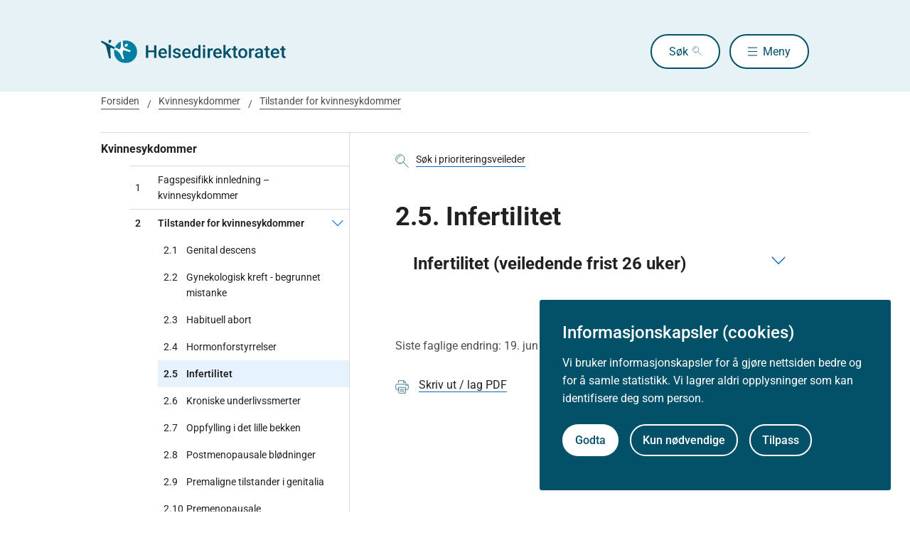

--- FILE ---
content_type: text/html
request_url: https://www.helsedirektoratet.no/veiledere/prioriteringsveiledere/kvinnesykdommer/tilstander-for-kvinnesykdommer/infertilitet
body_size: 33415
content:
<!DOCTYPE html>
<html xmlns="http://www.w3.org/1999/xhtml" xml:lang="no" lang="no" prefix="og: http://ogp.me/ns#">

<head>
  <title>Infertilitet - Helsedirektoratet</title>
  <meta charset="utf-8" />
  <meta name="viewport" content="width=device-width,initial-scale=1,shrink-to-fit=no" />
  <meta name="theme-color" content="#000000" />

  <link rel="apple-touch-icon" sizes="180x180" href="/_/asset/helsedirektoratet:0000019bc1f4caa0/static/hdir_favicon.png" />
  <link rel="icon" type="image/x-icon" href="/_/asset/helsedirektoratet:0000019bc1f4caa0/static/hdir_favicon.png" />
  <link rel="shortcut icon" type="image/x-icon" href="/_/asset/helsedirektoratet:0000019bc1f4caa0/static/hdir_favicon.png" />

  <link rel="stylesheet" type="text/css" href="/_/asset/helsedirektoratet:0000019bc1f4caa0/styles/hdir.css" />

  <script type="module" src="/_/asset/helsedirektoratet:0000019bc1f4caa0/js/external-bundle.js"></script>
  <script src="/_/asset/helsedirektoratet:0000019bc1f4caa0/js/external-bundle.legacy.js" nomodule type="text/javascript"></script>

  <script type="module" src="/_/asset/helsedirektoratet:0000019bc1f4caa0/js/project-bundle.js"></script>
  <script defer src="/_/asset/helsedirektoratet:0000019bc1f4caa0/js/project-bundle.legacy.js" nomodule type="text/javascript"></script>

  <script type="module" src="/_/asset/helsedirektoratet:0000019bc1f4caa0/js/zoho.js"></script>
  <script defer src="/_/asset/helsedirektoratet:0000019bc1f4caa0/js/zoho.legacy.js" nomodule type="text/javascript"></script>

  

  <script src="https://www.google-analytics.com/analytics.js"></script>

  <script>
    window.onload = setTimeout(function () { if (location.href.indexOf('#') > -1) { location.href = location.href; } }, 400);
  </script>

  
  
  
  
  <meta name="mobile-web-app-capable" content="yes">
  <meta name="apple-mobile-web-app-status-bar-style" content="default">
  <meta name="apple-mobile-web-app-title" content="Helsedirektoratet">
  
  <meta name="Last-Modified" content="2021-06-04" />
  
    <meta name="avdeling" content="For-plan-og-samhandling" />
  
    <meta name="fagansvarlig" content="Ragnhild-Marie-Sørensen" />
  
    <meta name="innholdstype" content="Kapittel" />
  
    <meta name="sistfagligoppdatert" content="2021-06-04T00:00" />
  

<link rel="stylesheet" href="/_/asset/no.bouvet.app.cookiepanel:00000197b0751a90/css/main.css"/><!-- Google Tag Manager -->         <script>dataLayer = [];</script>
        <script>         var gtmScript = "(function(w,d,s,l,i){w[l]=w[l]||[];w[l].push({'gtm.start':     new Date().getTime(),event:'gtm.js'});var f=d.getElementsByTagName(s)[0],     j=d.createElement(s),dl=l!='dataLayer'?'&l='+l:'';j.async=true;j.src=     '//www.googletagmanager.com/gtm.js?id='+i+dl;f.parentNode.insertBefore(j,f);     })(window,document,'script','dataLayer','GTM-PBBJ6GX');";         window.__RUN_ON_COOKIE_CONSENT__ = window.__RUN_ON_COOKIE_CONSENT__ || {};         window.__RUN_ON_COOKIE_CONSENT__["com-enonic-app-google-tagmanager_disabled"] = function () {           var s = document.createElement("script");           s.id = "google-tagmanager-consent";           s.innerText = gtmScript;           document.getElementsByTagName("head")[0].appendChild(s);         }         </script>         <!-- End Google Tag Manager --><meta name="pageID" content="43b560c1-25fc-4604-b7e2-716be0e39981"><meta name="description">

<meta property="og:title" content="Infertilitet">
<meta property="og:description">
<meta property="og:site_name" content="Helsedirektoratet">


<meta property="og:url" content="https://www.helsedirektoratet.no/veiledere/prioriteringsveiledere/kvinnesykdommer/tilstander-for-kvinnesykdommer/infertilitet">

<meta property="og:type" content="article">
<meta property="og:locale" content="no">

<meta property="og:image" content="https://www.helsedirektoratet.no/veiledere/prioriteringsveiledere/kvinnesykdommer/tilstander-for-kvinnesykdommer/infertilitet/_/attachment/inline/5f44d48e-0208-4e53-97cc-05cbb4446e8d:23b21ec69622bb4e52b9233ad2f0fc8cc9ac6f5e/hdir-logo-share-some.png">
<meta property="og:image:width" content="1200">
<meta property="og:image:height" content="630">



<meta name="twitter:card" content="summary_large_image">
<meta name="twitter:title" content="Infertilitet">
<meta name="twitter:description">

<meta name="twitter:image:src" content="https://www.helsedirektoratet.no/veiledere/prioriteringsveiledere/kvinnesykdommer/tilstander-for-kvinnesykdommer/infertilitet/_/image/5f44d48e-0208-4e53-97cc-05cbb4446e8d:acf0c91916a09a75d1c1e89d806a4d16a28dd48a/block-1200-630/hdir-logo-share-some.png.jpg?quality=85">

<meta name="twitter:site" content="@Helsedir"></head>

<body><!-- Google Tag Manager (noscript) -->         <noscript><iframe name="Google Tag Manager" src="//www.googletagmanager.com/ns.html?id=GTM-PBBJ6GX"         height="0" width="0" style="display:none;visibility:hidden"></iframe></noscript>         <!-- End Google Tag Manager (noscript) -->
  <a data-skip-to-content="true" class="b-skip-to-content" href="#main" id="skip-to-article-content">Gå til hovedinnhold</a>
  <div id="globalScopeScripts"></div>
  <div id="header" data-name="Helsedirektoratet" data-links="[{&quot;name&quot;:&quot;Forebygging, diagnose og behandling&quot;,&quot;href&quot;:&quot;https://www.helsedirektoratet.no/forebygging-diagnose-og-behandling&quot;},{&quot;name&quot;:&quot;Digitalisering og e-helse&quot;,&quot;href&quot;:&quot;https://www.helsedirektoratet.no/digitalisering-og-e-helse&quot;},{&quot;name&quot;:&quot;Lov og forskrift&quot;,&quot;href&quot;:&quot;https://www.helsedirektoratet.no/lov-og-forskrift&quot;},{&quot;name&quot;:&quot;Helseberedskap&quot;,&quot;href&quot;:&quot;https://www.helsedirektoratet.no/helseberedskap&quot;},{&quot;name&quot;:&quot;Autorisasjon og spesialistutdanning&quot;,&quot;href&quot;:&quot;https://www.helsedirektoratet.no/autorisasjon-og-spesialistutdanning&quot;},{&quot;name&quot;:&quot;Tilskudd og finansiering&quot;,&quot;href&quot;:&quot;https://www.helsedirektoratet.no/tilskudd-og-finansiering&quot;},{&quot;name&quot;:&quot;Statistikk, registre og rapporter&quot;,&quot;href&quot;:&quot;https://www.helsedirektoratet.no/statistikk-registre-og-rapporter&quot;},{&quot;name&quot;:&quot;Aktuelt&quot;,&quot;href&quot;:&quot;https://www.helsedirektoratet.no/aktuelt&quot;},{&quot;name&quot;:&quot;English&quot;,&quot;href&quot;:&quot;https://www.helsedirektoratet.no/english&quot;},{&quot;name&quot;:&quot;Om Helsedirektoratet&quot;,&quot;href&quot;:&quot;https://www.helsedirektoratet.no/om-oss&quot;}]" data-example-suggestions="[&quot;Spesialistgodkjenning tannlege&quot;,&quot;Helseattest førerkort&quot;,&quot;Pakkeforløp kreft spiserør&quot;,&quot;Diabetes&quot;,&quot;Tilskudd kommunalt rusarbeid&quot;,&quot;Pakkeforløp lungekreft&quot;,&quot;Kosthold barnehage&quot;,&quot;Fysisk aktivitet demens&quot;]" data-logo-href="https://www.helsedirektoratet.no/" data-logo-links="{&quot;standard&quot;:&quot;https://www.helsedirektoratet.no/_/asset/helsedirektoratet:0000019bc1f4caa0/static/hdir_logo.svg&quot;,&quot;mobile&quot;:&quot;https://www.helsedirektoratet.no/_/asset/helsedirektoratet:0000019bc1f4caa0/static/hdir_logo_small.svg&quot;}" data-show-outer-links="false" data-show-login="false"
  >
  </div>

  <div class="l-container">
    <nav class="b-breadcrumbs b-breadcrumbs--border" aria-label="Brødsmulesti">
      <a href="https://www.helsedirektoratet.no/" class="b-breadcrumbs__link">Forsiden</a><a href="https://www.helsedirektoratet.no/veiledere/prioriteringsveiledere/kvinnesykdommer" class="b-breadcrumbs__link">Kvinnesykdommer</a><a href="https://www.helsedirektoratet.no/veiledere/prioriteringsveiledere/kvinnesykdommer/tilstander-for-kvinnesykdommer" class="b-breadcrumbs__link">Tilstander for kvinnesykdommer</a>
    </nav>

    
  </div>

  <main id="main">
    
    
    
    <div data-portal-region="main">
      
      
        
          <div data-portal-component-type="layout" class="l-container">

  <div class="l-layout">

    
    <aside class="l-hide-to-lg l-sidebar l-bleed-right">
      <div id="sectionSidebarV2" data-heading="Kvinnesykdommer" data-heading-url="https://www.helsedirektoratet.no/veiledere/prioriteringsveiledere/kvinnesykdommer" data-list="[{&quot;url&quot;:&quot;/veiledere/prioriteringsveiledere/kvinnesykdommer/fagspesifikk-innledning-kvinnesykdommer&quot;,&quot;description&quot;:&quot;Fagspesifikk innledning – kvinnesykdommer&quot;,&quot;title&quot;:&quot;Fagspesifikk innledning – kvinnesykdommer&quot;,&quot;children&quot;:[],&quot;prefix&quot;:&quot;1&quot;},{&quot;url&quot;:&quot;/veiledere/prioriteringsveiledere/kvinnesykdommer/tilstander-for-kvinnesykdommer&quot;,&quot;description&quot;:&quot;Tilstander for kvinnesykdommer&quot;,&quot;title&quot;:&quot;Tilstander for kvinnesykdommer&quot;,&quot;children&quot;:[{&quot;url&quot;:&quot;/veiledere/prioriteringsveiledere/kvinnesykdommer/tilstander-for-kvinnesykdommer/genital-descens&quot;,&quot;description&quot;:&quot;Genital descens&quot;,&quot;title&quot;:&quot;Genital descens&quot;,&quot;prefix&quot;:&quot;2.1&quot;},{&quot;url&quot;:&quot;/veiledere/prioriteringsveiledere/kvinnesykdommer/tilstander-for-kvinnesykdommer/gynekologisk-kreft-begrunnet-mistanke&quot;,&quot;description&quot;:&quot;Gynekologisk kreft - begrunnet mistanke&quot;,&quot;title&quot;:&quot;Gynekologisk kreft - begrunnet mistanke&quot;,&quot;prefix&quot;:&quot;2.2&quot;},{&quot;url&quot;:&quot;/veiledere/prioriteringsveiledere/kvinnesykdommer/tilstander-for-kvinnesykdommer/habituell-abort&quot;,&quot;description&quot;:&quot;Habituell abort&quot;,&quot;title&quot;:&quot;Habituell abort&quot;,&quot;prefix&quot;:&quot;2.3&quot;},{&quot;url&quot;:&quot;/veiledere/prioriteringsveiledere/kvinnesykdommer/tilstander-for-kvinnesykdommer/hormonforstyrrelser&quot;,&quot;description&quot;:&quot;Hormonforstyrrelser&quot;,&quot;title&quot;:&quot;Hormonforstyrrelser&quot;,&quot;prefix&quot;:&quot;2.4&quot;},{&quot;url&quot;:&quot;/veiledere/prioriteringsveiledere/kvinnesykdommer/tilstander-for-kvinnesykdommer/infertilitet&quot;,&quot;description&quot;:&quot;Infertilitet&quot;,&quot;title&quot;:&quot;Infertilitet&quot;,&quot;prefix&quot;:&quot;2.5&quot;,&quot;active&quot;:true},{&quot;url&quot;:&quot;/veiledere/prioriteringsveiledere/kvinnesykdommer/tilstander-for-kvinnesykdommer/kroniske-underlivssmerter&quot;,&quot;description&quot;:&quot;Kroniske underlivssmerter&quot;,&quot;title&quot;:&quot;Kroniske underlivssmerter&quot;,&quot;prefix&quot;:&quot;2.6&quot;},{&quot;url&quot;:&quot;/veiledere/prioriteringsveiledere/kvinnesykdommer/tilstander-for-kvinnesykdommer/oppfylling-i-det-lille-bekken&quot;,&quot;description&quot;:&quot;Oppfylling i det lille bekken&quot;,&quot;title&quot;:&quot;Oppfylling i det lille bekken&quot;,&quot;prefix&quot;:&quot;2.7&quot;},{&quot;url&quot;:&quot;/veiledere/prioriteringsveiledere/kvinnesykdommer/tilstander-for-kvinnesykdommer/postmenopausale-blodninger&quot;,&quot;description&quot;:&quot;Postmenopausale blødninger&quot;,&quot;title&quot;:&quot;Postmenopausale blødninger&quot;,&quot;prefix&quot;:&quot;2.8&quot;},{&quot;url&quot;:&quot;/veiledere/prioriteringsveiledere/kvinnesykdommer/tilstander-for-kvinnesykdommer/premaligne-tilstander-i-genitalia&quot;,&quot;description&quot;:&quot;Premaligne tilstander i genitalia&quot;,&quot;title&quot;:&quot;Premaligne tilstander i genitalia&quot;,&quot;prefix&quot;:&quot;2.9&quot;},{&quot;url&quot;:&quot;/veiledere/prioriteringsveiledere/kvinnesykdommer/tilstander-for-kvinnesykdommer/premenopausale-blodningsforstyrrelser&quot;,&quot;description&quot;:&quot;Premenopausale blødningsforstyrrelser&quot;,&quot;title&quot;:&quot;Premenopausale blødningsforstyrrelser&quot;,&quot;prefix&quot;:&quot;2.10&quot;},{&quot;url&quot;:&quot;/veiledere/prioriteringsveiledere/kvinnesykdommer/tilstander-for-kvinnesykdommer/prevensjonsproblemer&quot;,&quot;description&quot;:&quot;Prevensjonsproblemer&quot;,&quot;title&quot;:&quot;Prevensjonsproblemer&quot;,&quot;prefix&quot;:&quot;2.11&quot;},{&quot;url&quot;:&quot;/veiledere/prioriteringsveiledere/kvinnesykdommer/tilstander-for-kvinnesykdommer/urininkontinens&quot;,&quot;description&quot;:&quot;Urininkontinens&quot;,&quot;title&quot;:&quot;Urininkontinens&quot;,&quot;prefix&quot;:&quot;2.12&quot;}],&quot;prefix&quot;:&quot;2&quot;},{&quot;url&quot;:&quot;/veiledere/prioriteringsveiledere/kvinnesykdommer/om-prioriteringsveilederen&quot;,&quot;description&quot;:&quot;Om prioriteringsveilederen&quot;,&quot;title&quot;:&quot;Om prioriteringsveilederen&quot;,&quot;children&quot;:[],&quot;prefix&quot;:&quot;3&quot;}]" data-icon-alt-text="generisk-produkt">
      </div>
    </aside>

    <div class="l-article" id="article">
      <div class="b-chapter-hero l-mb-1">
        <!-- Malgruppe selector button -->
        

        <!-- Main search -->
        <div id="product-search" data-label="prioriteringsveileder" data-content-id="99dd5ecb-a19d-42d6-9acc-489e4b0a8771" data-collapsed="false" data-flatTree="[]" data-endpoint="https://www.helsedirektoratet.no/veiledere/prioriteringsveiledere/kvinnesykdommer/tilstander-for-kvinnesykdommer/infertilitet/_/service/helsedirektoratet/realtimesearch">
        </div>

        <!-- Dialog box (smaller screens) -->
        <div id="sectionSidebarV2Dialog" class="l-hide-from-lg" data-heading="Kvinnesykdommer" data-heading-url="https://www.helsedirektoratet.no/veiledere/prioriteringsveiledere/kvinnesykdommer" data-list="[{&quot;url&quot;:&quot;/veiledere/prioriteringsveiledere/kvinnesykdommer/fagspesifikk-innledning-kvinnesykdommer&quot;,&quot;description&quot;:&quot;Fagspesifikk innledning – kvinnesykdommer&quot;,&quot;title&quot;:&quot;Fagspesifikk innledning – kvinnesykdommer&quot;,&quot;children&quot;:[],&quot;prefix&quot;:&quot;1&quot;},{&quot;url&quot;:&quot;/veiledere/prioriteringsveiledere/kvinnesykdommer/tilstander-for-kvinnesykdommer&quot;,&quot;description&quot;:&quot;Tilstander for kvinnesykdommer&quot;,&quot;title&quot;:&quot;Tilstander for kvinnesykdommer&quot;,&quot;children&quot;:[{&quot;url&quot;:&quot;/veiledere/prioriteringsveiledere/kvinnesykdommer/tilstander-for-kvinnesykdommer/genital-descens&quot;,&quot;description&quot;:&quot;Genital descens&quot;,&quot;title&quot;:&quot;Genital descens&quot;,&quot;prefix&quot;:&quot;2.1&quot;},{&quot;url&quot;:&quot;/veiledere/prioriteringsveiledere/kvinnesykdommer/tilstander-for-kvinnesykdommer/gynekologisk-kreft-begrunnet-mistanke&quot;,&quot;description&quot;:&quot;Gynekologisk kreft - begrunnet mistanke&quot;,&quot;title&quot;:&quot;Gynekologisk kreft - begrunnet mistanke&quot;,&quot;prefix&quot;:&quot;2.2&quot;},{&quot;url&quot;:&quot;/veiledere/prioriteringsveiledere/kvinnesykdommer/tilstander-for-kvinnesykdommer/habituell-abort&quot;,&quot;description&quot;:&quot;Habituell abort&quot;,&quot;title&quot;:&quot;Habituell abort&quot;,&quot;prefix&quot;:&quot;2.3&quot;},{&quot;url&quot;:&quot;/veiledere/prioriteringsveiledere/kvinnesykdommer/tilstander-for-kvinnesykdommer/hormonforstyrrelser&quot;,&quot;description&quot;:&quot;Hormonforstyrrelser&quot;,&quot;title&quot;:&quot;Hormonforstyrrelser&quot;,&quot;prefix&quot;:&quot;2.4&quot;},{&quot;url&quot;:&quot;/veiledere/prioriteringsveiledere/kvinnesykdommer/tilstander-for-kvinnesykdommer/infertilitet&quot;,&quot;description&quot;:&quot;Infertilitet&quot;,&quot;title&quot;:&quot;Infertilitet&quot;,&quot;prefix&quot;:&quot;2.5&quot;,&quot;active&quot;:true},{&quot;url&quot;:&quot;/veiledere/prioriteringsveiledere/kvinnesykdommer/tilstander-for-kvinnesykdommer/kroniske-underlivssmerter&quot;,&quot;description&quot;:&quot;Kroniske underlivssmerter&quot;,&quot;title&quot;:&quot;Kroniske underlivssmerter&quot;,&quot;prefix&quot;:&quot;2.6&quot;},{&quot;url&quot;:&quot;/veiledere/prioriteringsveiledere/kvinnesykdommer/tilstander-for-kvinnesykdommer/oppfylling-i-det-lille-bekken&quot;,&quot;description&quot;:&quot;Oppfylling i det lille bekken&quot;,&quot;title&quot;:&quot;Oppfylling i det lille bekken&quot;,&quot;prefix&quot;:&quot;2.7&quot;},{&quot;url&quot;:&quot;/veiledere/prioriteringsveiledere/kvinnesykdommer/tilstander-for-kvinnesykdommer/postmenopausale-blodninger&quot;,&quot;description&quot;:&quot;Postmenopausale blødninger&quot;,&quot;title&quot;:&quot;Postmenopausale blødninger&quot;,&quot;prefix&quot;:&quot;2.8&quot;},{&quot;url&quot;:&quot;/veiledere/prioriteringsveiledere/kvinnesykdommer/tilstander-for-kvinnesykdommer/premaligne-tilstander-i-genitalia&quot;,&quot;description&quot;:&quot;Premaligne tilstander i genitalia&quot;,&quot;title&quot;:&quot;Premaligne tilstander i genitalia&quot;,&quot;prefix&quot;:&quot;2.9&quot;},{&quot;url&quot;:&quot;/veiledere/prioriteringsveiledere/kvinnesykdommer/tilstander-for-kvinnesykdommer/premenopausale-blodningsforstyrrelser&quot;,&quot;description&quot;:&quot;Premenopausale blødningsforstyrrelser&quot;,&quot;title&quot;:&quot;Premenopausale blødningsforstyrrelser&quot;,&quot;prefix&quot;:&quot;2.10&quot;},{&quot;url&quot;:&quot;/veiledere/prioriteringsveiledere/kvinnesykdommer/tilstander-for-kvinnesykdommer/prevensjonsproblemer&quot;,&quot;description&quot;:&quot;Prevensjonsproblemer&quot;,&quot;title&quot;:&quot;Prevensjonsproblemer&quot;,&quot;prefix&quot;:&quot;2.11&quot;},{&quot;url&quot;:&quot;/veiledere/prioriteringsveiledere/kvinnesykdommer/tilstander-for-kvinnesykdommer/urininkontinens&quot;,&quot;description&quot;:&quot;Urininkontinens&quot;,&quot;title&quot;:&quot;Urininkontinens&quot;,&quot;prefix&quot;:&quot;2.12&quot;}],&quot;prefix&quot;:&quot;2&quot;},{&quot;url&quot;:&quot;/veiledere/prioriteringsveiledere/kvinnesykdommer/om-prioriteringsveilederen&quot;,&quot;description&quot;:&quot;Om prioriteringsveilederen&quot;,&quot;title&quot;:&quot;Om prioriteringsveilederen&quot;,&quot;children&quot;:[],&quot;prefix&quot;:&quot;3&quot;}]" data-icon-alt-text="generisk-produkt" data-root-type="generisk-produkt">
        </div>

        <!-- Hero heading (semantisk korrekt, uten div inni h1) -->
        
          <h1 class="b-chapter-hero__heading h1 l-mb-1">
            2.5. Infertilitet
          </h1>
        
        

        
        <div data-portal-region="title" class="l-mb-2">
          
        </div>

        
  


        
      </div>

      

      

      
        <!-- If the children is a seksjon -->
        

        <!-- If the children is a leaf node (anbefaling and others) -->
        <div class="b-collapsible b-collapsible--background" data-parent-id="infertilitet-veiledende-frist-26-uker">
          <button class="b-collapsible__button b-collapsible__button--tag" aria-expanded="false" aria-controls="infertilitet-veiledende-frist-26-uker">
            <span class="b-collapsible__heading h2" role="heading" aria-level="2">Infertilitet (veiledende frist 26 uker)</span>
            
          </button>

          <div id="infertilitet-veiledende-frist-26-uker" class="b-collapsible__content" aria-hidden="true" hidden="">
            <!-- Sterk -->
            

            
              
                
  
  


  <!-- Tekst Anbefaling -->
  <div class="t-body-text">
    <p>&nbsp;</p><h3>Utdypende forklaring på tilstand</h3><p>Ikke oppnådd graviditet etter regelmessig samliv uten prevensjon i 12 måneder.</p><h3>Veiledende rett til nødvendig helsehjelp i spesialisthelsetjenesten?</h3><p>Ja</p><h3>Veiledende frist for start helsehjelp</h3><p>26 uker</p><h3>Individuelle forhold som kan endre rettighetsstatus eller frist for start helsehjelp for enkelte pasienter</h3><p>Følgende forhold må vurderes og gir redusert nytte:</p><ul>	<li>overvekt og alder over 38</li>	<li>barn fra før</li>	<li>komorbiditet</li>	<li>intrakavitære polypper, myomer eller andre funn som kan behandles kirurgisk</li>	<li>tidligere behandlingsforsøk</li></ul><p>Kvinne som skal motta assistert befruktning kan ikke være eldre enn fylte 46 år ved inseminasjon eller innsetting av befruktet egg. (Bioteknologiloven § 2-3 a)</p>
  </div>

  <!-- Behandlinger -->
  

  <!-- Praktisk -->
  
  <!-- Begrunnelse -->
  
    <div class="b-collapsible b-collapsible--small">
      <button class="b-collapsible__button b-collapsible__button--small" aria-expanded="false" aria-controls="infertilitet-veiledende-frist-26-uker-begrunnelse">

        

        

        

        <div>
          
          <h3 class="b-collapsible__heading">Begrunnelse</h3>
        </div>

      </button>

      <div id="infertilitet-veiledende-frist-26-uker-begrunnelse" aria-hidden="false" class="b-collapsible__content"
        hidden="">
        

        <!-- Sammendrag -->
        
          <div class="b-toggle-content l-mb-2" id="about-text">
            <div class="b-toggle-content__text t-body-text"><h4>Begrunnelse for rett til nødvendig helsehjelp i spesialisthelsetjenesten</h4><ul>	<li>Helsehjelpen anses sannsynligvis å være nyttig.</li>	<li>Helsehjelpen anses sannsynligvis å være kostnadseffektiv.</li></ul><h4>Begrunnelse for frist start helsehjelp i spesialisthelsetjenesten</h4><ul>	<li>Tilstanden anses ikke å være alvorlig.</li></ul></div>
            <button class="b-button b-button--secondary b-toggle-content__button">Les hele</button>
          </div>
        

        <!-- Vurdering -->
        

        <!-- Pico -->
        

        <!-- Referanse -->
        
        
      </div>
    </div>
  

  <!-- Informasjon til pasienten -->
  

              
              
            

            
          </div>

          <div class="b-collapsible__footer">
            <button class="b-collapsible__button b-button b-button--secondary" aria-expanded="false" hidden="" aria-controls="infertilitet-veiledende-frist-26-uker">Lukk</button>
            <div class="b-collapsible__meta-date">
              Siste faglige endring:
                19. juni 2024
              <span class="hide-mobile">&nbsp;&nbsp;|&nbsp;&nbsp;</span><a href="https://www.helsedirektoratet.no/veiledere/prioriteringsveiledere/kvinnesykdommer/tilstander-for-kvinnesykdommer/infertilitet/infertilitet-veiledende-frist-26-uker?tidligere-versjoner" class="b-page-meta__link">Se tidligere versjoner</a>
            </div>
          </div>
        </div>
      

      

      <!-- Infobox Region -->
      <div data-portal-region="info">
        
      </div>

      <!-- Referanse -->
      

      

      
      

      <div class="l-mt-4">
        <p class="b-page-meta">
          <span class="b-page-meta__text">
            Siste faglige endring: 19. juni 2024
          </span>
        </p>
      </div>

      <div class="l-mt-2">
        <button id="exportPdf" class="b-button b-button--small b-button--clean" data-getpdfservice="/veiledere/prioriteringsveiledere/kvinnesykdommer/tilstander-for-kvinnesykdommer/infertilitet/_/service/helsedirektoratet/getPdf" data-title="Infertilitet" data-pageUrl="https://www.helsedirektoratet.no/veiledere/prioriteringsveiledere/kvinnesykdommer/tilstander-for-kvinnesykdommer/infertilitet">
          <div class="b-link__icon" role="presentation" aria-hidden="true" style="background-image:url(/_/asset/helsedirektoratet:0000019bc1f4caa0/static/icons/print.svg);"></div>
          <span class="b-button__underline">Skriv ut / lag PDF</span>
        </button>
      </div>

    </div>
  </div>
</div>

        
        
      
    </div>

    
  </main>

  

    <!-- Dont render this region on versionpage -->
  <div data-portal-region="beforeFooter" class="l-container l-mb-2">
    
  </div>

  <!-- importing footer from footer.html file -->
  <section class="b-box b-box--square b-box--blue-dark">
	<div class="l-container l-mt-2">
		<footer class="b-footer" role="contentinfo">
			<div class="b-footer__columns">

        
          <!-- sections -->
          <div class="b-footer__column">
            <h2 class="h4 l-mb-1">Om Helsedirektoratet</h2>

            <!-- links as unordered list -->
            <ul class="b-footer__list">
              <li
                class="b-footer__list-item l-mb-1"
              >
                <a
                  href="https://www.helsedirektoratet.no/om-oss"
                  class="b-footer__link"
                >
                  Om oss
                </a>

                <!-- render address after last link in first column -->
                
              </li>
              <li
                class="b-footer__list-item l-mb-1"
              >
                <a
                  href="https://www.helsedirektoratet.no/om-oss/jobbe-i-helsedirektoratet"
                  class="b-footer__link"
                >
                  Jobbe hos oss
                </a>

                <!-- render address after last link in first column -->
                
              </li>
              <li
                class="b-footer__list-item l-mb-1  has-address"
              >
                <a
                  href="https://www.helsedirektoratet.no/om-oss/kontakt-oss"
                  class="b-footer__link"
                >
                  Kontakt oss
                </a>

                <!-- render address after last link in first column -->
                <div
                  class="b-footer__address"
                ><p class="b-footer__text"><strong>Postadresse:</strong><br />Helsedirektoratet<br />Postboks 220, Skøyen<br />0213 Oslo</p></div>
              </li>
            </ul>
          </div>
        

        
          <!-- sections -->
          <div class="b-footer__column">
            <h2 class="h4 l-mb-1">Aktuelt</h2>

            <!-- links as unordered list -->
            <ul class="b-footer__list">
              <li
                class="b-footer__list-item l-mb-1"
              >
                <a
                  href="https://www.helsedirektoratet.no/nyheter"
                  class="b-footer__link"
                >
                  Nyheter
                </a>

                <!-- render address after last link in first column -->
                
              </li>
              <li
                class="b-footer__list-item l-mb-1"
              >
                <a
                  href="https://www.helsedirektoratet.no/konferanser"
                  class="b-footer__link"
                >
                  Arrangementer
                </a>

                <!-- render address after last link in first column -->
                
              </li>
              <li
                class="b-footer__list-item l-mb-1"
              >
                <a
                  href="https://www.helsedirektoratet.no/horinger"
                  class="b-footer__link"
                >
                  Høringer
                </a>

                <!-- render address after last link in first column -->
                
              </li>
              <li
                class="b-footer__list-item l-mb-1"
              >
                <a
                  href="https://www.helsedirektoratet.no/om-oss/presse"
                  class="b-footer__link"
                >
                  Presse
                </a>

                <!-- render address after last link in first column -->
                
              </li>
            </ul>
          </div>
        

        
          <!-- sections -->
          <div class="b-footer__column">
            <h2 class="h4 l-mb-1">Om nettstedet</h2>

            <!-- links as unordered list -->
            <ul class="b-footer__list">
              <li
                class="b-footer__list-item l-mb-1"
              >
                <a
                  href="https://www.helsedirektoratet.no/om-oss/om-nettstedet/personvernerklaering"
                  class="b-footer__link"
                >
                  Personvernerklæring
                </a>

                <!-- render address after last link in first column -->
                
              </li>
              <li
                class="b-footer__list-item l-mb-1"
              >
                <a
                  href="https://uustatus.no/nb/erklaringer/publisert/52b403ba-a430-4d42-a42f-56b7073c8963"
                  class="b-footer__link"
                >
                  Tilgjengelighetserklæring (uustatus.no)
                </a>

                <!-- render address after last link in first column -->
                
              </li>
              <li
                class="b-footer__list-item l-mb-1"
              >
                <a
                  href="https://www.helsedirektoratet.no/om-oss/om-nettstedet/besoksstatistikk-og-informasjonskapsler"
                  class="b-footer__link"
                >
                  Besøksstatistikk og informasjonskapsler
                </a>

                <!-- render address after last link in first column -->
                
              </li>
              <li
                class="b-footer__list-item l-mb-1"
              >
                <a
                  href="https://www.helsedirektoratet.no/om-oss/om-nettstedet/abonnere-pa-innhold"
                  class="b-footer__link"
                >
                  Nyhetsvarsel og abonnement
                </a>

                <!-- render address after last link in first column -->
                
              </li>
              <li
                class="b-footer__list-item l-mb-1"
              >
                <a
                  href="https://www.helsedirektoratet.no/om-oss/apne-data-api"
                  class="b-footer__link"
                >
                  Åpne data (API)
                </a>

                <!-- render address after last link in first column -->
                
              </li>
            </ul>
          </div>
        

      </div>

      <div class="b-footer__footer">
        <div class="b-footer__icons">
          Følg oss:
          
            <a
              href="https://www.facebook.com/helsedirektoratet"
              class="b-footer__icon b-footer__icon-fb"
              aria-label="facebook"
            ></a>
          
            <a
              href="https://twitter.com/helsedir"
              class="b-footer__icon b-footer__icon-tw"
              aria-label="twitter"
            ></a>
          
            <a
              href="https://www.linkedin.com/company/helsedirektoratet/"
              class="b-footer__icon b-footer__icon-in"
              aria-label="linkedin"
            ></a>
          
        </div>
        <div>
          <a
            href="/"
            class="b-footer__logo-link" aria-label="helsedirektoratet logo"
          >
            <div
              class="b-footer__logo"
              style="background-image:url(https://www.helsedirektoratet.no/_/asset/helsedirektoratet:0000019bc1f4caa0/static/hdir_logo_white.svg);"
            ></div>
          </a>
        </div>
      </div>
    </footer>
  </div>
</section>

<script type="module" src="/_/asset/helsedirektoratet:0000019bc1f4caa0/js/product.js" ></script><!-- GA Metadata --><script>ga('set', { 'dimension1': 'Kapittel', 'dimension5': 'Ragnhild-Marie-Sørensen', 'dimension6': 'For-plan-og-samhandling', 'dimension8': '43b560c1-25fc-4604-b7e2-716be0e39981'}); if (dataLayer && Array.isArray(dataLayer)) { dataLayer.push({'dimension1': 'Kapittel'});} if (dataLayer && Array.isArray(dataLayer)) { dataLayer.push({'dimension5': 'Ragnhild-Marie-Sørensen'});} if (dataLayer && Array.isArray(dataLayer)) { dataLayer.push({'dimension6': 'For-plan-og-samhandling'});} if (dataLayer && Array.isArray(dataLayer)) { dataLayer.push({'dimension8': '43b560c1-25fc-4604-b7e2-716be0e39981'});}</script><!-- End GA Metadata --><script src="/_/asset/no.bouvet.app.cookiepanel:00000197b0751a90/js/main.js" defer></script><script type="application/json" data-cookie-panel-selector="config">{"controlCookie":"no.bouvet.app.cookiepanel-cookie-control","url":"/veiledere/prioriteringsveiledere/kvinnesykdommer/tilstander-for-kvinnesykdommer/infertilitet/_/service/no.bouvet.app.cookiepanel/cookie-info","showSettings":false,"theme":"","buttonOrder":"accept-left","title":"Informasjonskapsler (cookies)","description":"Vi bruker informasjonskapsler for å gjøre nettsiden bedre og for å samle statistikk. Vi lagrer aldri opplysninger som kan identifisere deg som person.","settingsLabel":"Tilpass","acceptLabel":"Godta","rejectLabel":"Kun nødvendige","saveLabel":"Lagre","readMoreLabel":"Les mer","readMoreLink":"/om-oss/om-nettstedet/besoksstatistikk-og-informasjonskapsler","categories":[{"title":"Nødvendige informasjonskapsler","description":"Disse informasjonskapslene er nødvendige for at nettsiden vår skal fungere, og du kan derfor ikke velge dem bort.","cookies":[],"default":true,"id":"cookie-panel-nodvendige-informasjonskapsler"},{"title":"Statistikk","description":"Disse informasjonskapslene samler inn anonymisert statistikk for å hjelpe oss å forstå hvordan besøkende bruker nettsiden vår.","cookies":[{"cookie-name":"com-enonic-app-google-tagmanager_disabled","cookie-value-accepted":"false","cookie-value-rejected":"true"},{"cookie-name":"com-enonic-app-siteimprove_disabled","cookie-value-accepted":"false","cookie-value-rejected":"true"}],"id":"cookie-panel-statistikk"}],"expireControlCookieAfterDays":365,"controlCookieInvalidateNumber":0}</script><script type="text/javascript">const portals = document.querySelectorAll("[data-portal-region]");for( const portal of portals ){  if( portal.children.length === 0 )    portal.remove();}</script><!-- Siteimprove --><script type="text/javascript">window.__RUN_ON_COOKIE_CONSENT__ = window.__RUN_ON_COOKIE_CONSENT__ || {};window.__RUN_ON_COOKIE_CONSENT__["com-enonic-app-siteimprove_disabled"] = function () {var sz = document.createElement("script"); sz.type = "text/javascript"; sz.async = true;sz.src = "//siteimproveanalytics.com/js/siteanalyze_6003080.js";var s = document.getElementsByTagName("script")[0]; s.parentNode.insertBefore(sz, s);};</script><!-- End Siteimprove --></body>

</html>


--- FILE ---
content_type: image/svg+xml
request_url: https://www.helsedirektoratet.no/_/asset/helsedirektoratet:0000019bc1f4caa0/static/icons/print.svg
body_size: 160
content:
<?xml version="1.0" encoding="UTF-8"?>
<svg width="26px" height="26px" viewBox="0 0 26 26" version="1.1" xmlns="http://www.w3.org/2000/svg" xmlns:xlink="http://www.w3.org/1999/xlink">
    <!-- Generator: Sketch 53.1 (72631) - https://sketchapp.com -->
    <title>print</title>
    <desc>Created with Sketch.</desc>
    <g id="Page-1" stroke="none" stroke-width="1" fill="none" fill-rule="evenodd" stroke-linecap="round" stroke-linejoin="round">
        <g id="print" transform="translate(1.000000, 1.000000)" stroke="#025169">
            <path d="M8,17 L16,17" id="Shape_2012_1_"/>
            <path d="M19,9 L22,9" id="Shape_2012_3_"/>
            <path d="M8,20 L16,20" id="Shape_2012_2_"/>
            <path d="M5,4 L5,0 L15.4,0 C15.7,0 16,0.1 16.1,0.3 L18.7,2.7 C18.9,2.9 19,3.1 19,3.4 L19,4" id="Shape_2014_1_"/>
            <polyline id="Shape_2016_1_" stroke-width="0.97" points="15 0 15 4 19 4"/>
            <path d="M5,17 L1.5,17 C0.7,17 0,16.3 0,15.5 L0,8.5 C0,7.7 0.7,7 1.5,7 L22.5,7 C23.3,7 24,7.7 24,8.5 L24,15.5 C24,16.3 23.3,17 22.5,17 L19,17" id="Path"/>
            <path d="M17.2,24 L6.8,24 C5.8,24 5,23.2 5,22.2 L5,13 L19,13 L19,22.2 C19,23.2 18.2,24 17.2,24 Z" id="Path"/>
        </g>
    </g>
</svg>

--- FILE ---
content_type: application/javascript
request_url: https://www.helsedirektoratet.no/_/asset/helsedirektoratet:0000019bc1f4caa0/chunk-AGJAGUWJ.js
body_size: 462
content:
import {
  Controller
} from "./chunk-ASXS64A7.js";
import {
  __publicField
} from "./chunk-EWTE5DHJ.js";

// src/main/resources/assets/js/controllers/tabs_controller.ts
var tabs_controller_default = class extends Controller {
  connect() {
    this.tablistTarget.setAttribute("role", "tablist");
    this.tablistTarget.setAttribute("aria-orientation", "horizontal");
    this.tablistTarget.classList.add(...this.tablistClasses);
    this.tabTargets.forEach((tab, index) => {
      tab.setAttribute("role", "tab");
      tab.setAttribute("aria-selected", "false");
      tab.removeAttribute("tabindex");
      tab.classList.add(...this.tabClasses);
      if (this.panelTargets[index].id) {
        tab.setAttribute("aria-controls", this.panelTargets[index].id);
      }
    });
    this.panelTargets.forEach((panel, index) => {
      panel.setAttribute("role", "tabpanel");
      panel.setAttribute("tabindex", "0");
      panel.classList.add("hidden");
      panel.classList.add(...this.panelClasses);
      if (this.tabTargets[index].id) {
        panel.setAttribute("aria-labelledby", this.tabTargets[index].id);
      }
    });
    this.tabTargets[0].setAttribute("aria-selected", "true");
    this.tabTargets[0].setAttribute("tabindex", "0");
    this.panelTargets[0].classList.remove("hidden");
  }
  prev() {
    const currentIndex = this.tabTargets.findIndex((tab) => tab.getAttribute("aria-selected") === "true");
    const prevIndex = mod(currentIndex - 1, this.tabTargets.length);
    this.selectTab(this.tabTargets[prevIndex]);
  }
  next() {
    const currentIndex = this.tabTargets.findIndex((tab) => tab.getAttribute("aria-selected") === "true");
    const nextIndex = mod(currentIndex + 1, this.tabTargets.length);
    this.selectTab(this.tabTargets[nextIndex]);
  }
  select(event) {
    event.preventDefault();
    if (event.target instanceof HTMLElement) {
      this.selectTab(event.target);
    }
  }
  selectTab(tab) {
    const panel = this.panelTargets.find((panel2) => panel2.id === tab.getAttribute("aria-controls"));
    this.tabTargets.forEach((tab2) => {
      tab2.setAttribute("aria-selected", "false");
      tab2.removeAttribute("tabindex");
    });
    this.panelTargets.forEach((panel2) => {
      panel2.classList.add("hidden");
      panel2.setAttribute("tabindex", "0");
    });
    tab.setAttribute("aria-selected", "true");
    tab.setAttribute("tabindex", "0");
    tab.focus();
    panel?.classList.remove("hidden");
  }
};
__publicField(tabs_controller_default, "targets", ["tablist", "tab", "panel"]);
__publicField(tabs_controller_default, "classes", ["tablist", "tab", "panel"]);
function mod(n, m) {
  return (n % m + m) % m;
}

export {
  tabs_controller_default
};
//# sourceMappingURL=chunk-AGJAGUWJ.js.map

--- FILE ---
content_type: application/javascript
request_url: https://www.helsedirektoratet.no/_/asset/helsedirektoratet:0000019bc1f4caa0/chunk-3KQMUVRX.js
body_size: -2
content:
import {
  Controller
} from "./chunk-ASXS64A7.js";
import {
  __publicField
} from "./chunk-EWTE5DHJ.js";

// src/main/resources/assets/js/controllers/filter_controller.ts
var filter_controller_default = class extends Controller {
  connect() {
    this.queryTarget.addEventListener("input", () => {
      if (this.queryTarget.value === "") {
        this.showAll();
      } else {
        this.showMatches(this.queryTarget.value.toLowerCase());
      }
    });
  }
  showAll() {
    this.elementsTargets.forEach((element) => {
      element.style.display = "";
    });
  }
  showMatches(queryString) {
    this.elementsTargets.forEach((element) => {
      if (element.innerText.toLowerCase().indexOf(queryString) === -1) {
        element.style.display = "none";
      }
    });
  }
};
__publicField(filter_controller_default, "targets", ["query", "elements"]);

export {
  filter_controller_default
};
//# sourceMappingURL=chunk-3KQMUVRX.js.map